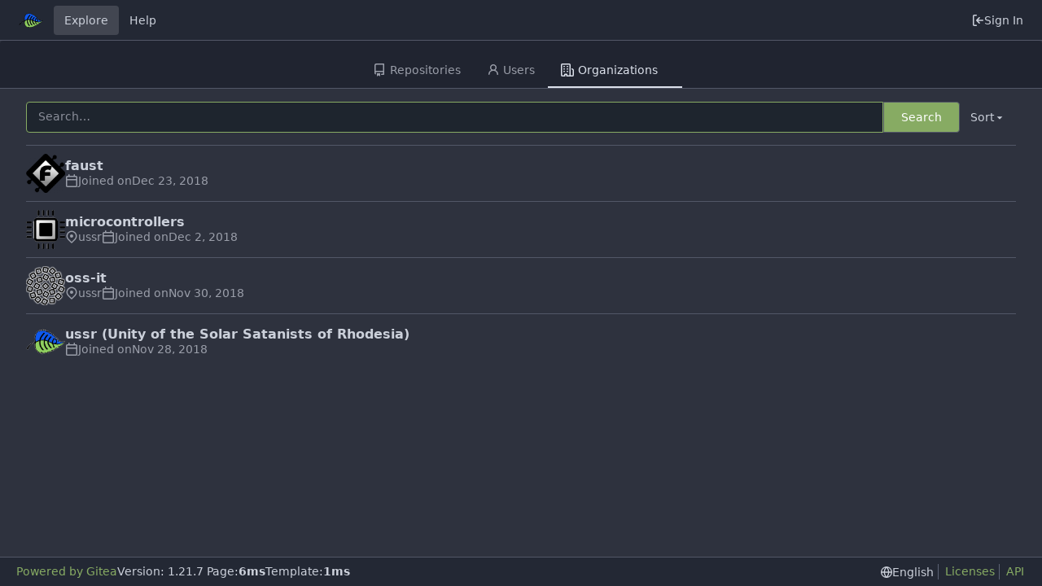

--- FILE ---
content_type: text/html; charset=utf-8
request_url: https://dev.ussr.win/explore/organizations?sort=alphabetically&q=
body_size: 5425
content:
<!DOCTYPE html>
<html lang="en-US" class="theme-arc-green">
<head>
	<meta name="viewport" content="width=device-width, initial-scale=1">
	<title>Explore - ussr.win git</title>
	<link rel="manifest" href="[data-uri]">
	<meta name="author" content="Gitea - Git with a cup of tea">
	<meta name="description" content="Gitea (Git with a cup of tea) is a painless self-hosted Git service written in Go">
	<meta name="keywords" content="go,git,self-hosted,gitea">
	<meta name="referrer" content="no-referrer">


	<link rel="icon" href="/assets/img/favicon.svg" type="image/svg+xml">
	<link rel="alternate icon" href="/assets/img/favicon.png" type="image/png">
	
<script>
	
	window.addEventListener('error', function(e) {window._globalHandlerErrors=window._globalHandlerErrors||[]; window._globalHandlerErrors.push(e);});
	window.addEventListener('unhandledrejection', function(e) {window._globalHandlerErrors=window._globalHandlerErrors||[]; window._globalHandlerErrors.push(e);});
	window.config = {
		appUrl: 'https:\/\/dev.ussr.win\/',
		appSubUrl: '',
		assetVersionEncoded: encodeURIComponent('1.21.7'), 
		assetUrlPrefix: '\/assets',
		runModeIsProd:  true ,
		customEmojis: {"codeberg":":codeberg:","git":":git:","gitea":":gitea:","github":":github:","gitlab":":gitlab:","gogs":":gogs:"},
		csrfToken: 'K3XL2IBHKV0YNcBJdzHIA3yGEBI6MTc2ODcxMzU0ODk5OTI0MTk1Mw',
		pageData: {},
		notificationSettings: {"EventSourceUpdateTime":10000,"MaxTimeout":60000,"MinTimeout":10000,"TimeoutStep":10000}, 
		enableTimeTracking:  true ,
		
		mermaidMaxSourceCharacters:  5000 ,
		
		i18n: {
			copy_success: "Copied!",
			copy_error: "Copy failed",
			error_occurred: "An error occurred",
			network_error: "Network error",
			remove_label_str: "Remove item \"%s\"",
			modal_confirm: "Confirm",
			modal_cancel: "Cancel",
		},
	};
	
	window.config.pageData = window.config.pageData || {};
</script>
<script src="/assets/js/webcomponents.js?v=1.21.7"></script>

	<noscript>
		<style>
			.dropdown:hover > .menu { display: block; }
			.ui.secondary.menu .dropdown.item > .menu { margin-top: 0; }
		</style>
	</noscript>
	
	<meta property="og:title" content="ussr.win git">
	<meta property="og:type" content="website">
	<meta property="og:image" content="/assets/img/logo.png">
	<meta property="og:url" content="https://dev.ussr.win/">
	<meta property="og:description" content="Gitea (Git with a cup of tea) is a painless self-hosted Git service written in Go">

<meta property="og:site_name" content="ussr.win git">

	<link rel="stylesheet" href="/assets/css/index.css?v=1.21.7">

	<link rel="stylesheet" href="/assets/css/theme-arc-green.css?v=1.21.7">


	
</head>
<body>
	
	

	<div class="full height">
		<noscript>This website requires JavaScript.</noscript>

		

		
			


<nav id="navbar" aria-label="Navigation Bar">
	<div class="navbar-left ui secondary menu">
		
		<a class="item" id="navbar-logo" href="/" aria-label="Home">
			<img width="30" height="30" src="/assets/img/logo.svg" alt="Logo" aria-hidden="true">
		</a>

		
		<div class="ui secondary menu item navbar-mobile-right">
			
			<button class="item gt-w-auto ui icon mini button gt-p-3 gt-m-0" id="navbar-expand-toggle"><svg viewBox="0 0 16 16" class="svg octicon-three-bars" aria-hidden="true" width="16" height="16"><path d="M1 2.75A.75.75 0 0 1 1.75 2h12.5a.75.75 0 0 1 0 1.5H1.75A.75.75 0 0 1 1 2.75Zm0 5A.75.75 0 0 1 1.75 7h12.5a.75.75 0 0 1 0 1.5H1.75A.75.75 0 0 1 1 7.75ZM1.75 12h12.5a.75.75 0 0 1 0 1.5H1.75a.75.75 0 0 1 0-1.5Z"/></svg></button>
		</div>

		
		
			<a class="item active" href="/explore/repos">Explore</a>
		

		

		
			<a class="item" target="_blank" rel="noopener noreferrer" href="https://docs.gitea.com">Help</a>
		
	</div>

	
	<div class="navbar-right ui secondary menu">
		
			
			<a class="item" rel="nofollow" href="/user/login?redirect_to=%2fexplore%2forganizations%3fsort%3dalphabetically%26q%3d">
				<svg viewBox="0 0 16 16" class="svg octicon-sign-in" aria-hidden="true" width="16" height="16"><path d="M2 2.75C2 1.784 2.784 1 3.75 1h2.5a.75.75 0 0 1 0 1.5h-2.5a.25.25 0 0 0-.25.25v10.5c0 .138.112.25.25.25h2.5a.75.75 0 0 1 0 1.5h-2.5A1.75 1.75 0 0 1 2 13.25Zm6.56 4.5h5.69a.75.75 0 0 1 0 1.5H8.56l1.97 1.97a.749.749 0 0 1-.326 1.275.749.749 0 0 1-.734-.215L6.22 8.53a.75.75 0 0 1 0-1.06l3.25-3.25a.749.749 0 0 1 1.275.326.749.749 0 0 1-.215.734Z"/></svg> Sign In
			</a>
		
	</div>
</nav>

		



<div role="main" aria-label="Explore" class="page-content explore users">
	<div class="ui secondary pointing tabular top attached borderless menu new-menu navbar">
	<div class="new-menu-inner">
		<a class="item" href="/explore/repos">
			<svg viewBox="0 0 16 16" class="svg octicon-repo" aria-hidden="true" width="16" height="16"><path d="M2 2.5A2.5 2.5 0 0 1 4.5 0h8.75a.75.75 0 0 1 .75.75v12.5a.75.75 0 0 1-.75.75h-2.5a.75.75 0 0 1 0-1.5h1.75v-2h-8a1 1 0 0 0-.714 1.7.75.75 0 1 1-1.072 1.05A2.495 2.495 0 0 1 2 11.5Zm10.5-1h-8a1 1 0 0 0-1 1v6.708A2.486 2.486 0 0 1 4.5 9h8ZM5 12.25a.25.25 0 0 1 .25-.25h3.5a.25.25 0 0 1 .25.25v3.25a.25.25 0 0 1-.4.2l-1.45-1.087a.249.249 0 0 0-.3 0L5.4 15.7a.25.25 0 0 1-.4-.2Z"/></svg> Repositories
		</a>
		
			<a class="item" href="/explore/users">
				<svg viewBox="0 0 16 16" class="svg octicon-person" aria-hidden="true" width="16" height="16"><path d="M10.561 8.073a6.005 6.005 0 0 1 3.432 5.142.75.75 0 1 1-1.498.07 4.5 4.5 0 0 0-8.99 0 .75.75 0 0 1-1.498-.07 6.004 6.004 0 0 1 3.431-5.142 3.999 3.999 0 1 1 5.123 0ZM10.5 5a2.5 2.5 0 1 0-5 0 2.5 2.5 0 0 0 5 0Z"/></svg> Users
			</a>
		
		<a class="active item" href="/explore/organizations">
			<svg viewBox="0 0 16 16" class="svg octicon-organization" aria-hidden="true" width="16" height="16"><path d="M1.75 16A1.75 1.75 0 0 1 0 14.25V1.75C0 .784.784 0 1.75 0h8.5C11.216 0 12 .784 12 1.75v12.5c0 .085-.006.168-.018.25h2.268a.25.25 0 0 0 .25-.25V8.285a.25.25 0 0 0-.111-.208l-1.055-.703a.749.749 0 1 1 .832-1.248l1.055.703c.487.325.779.871.779 1.456v5.965A1.75 1.75 0 0 1 14.25 16h-3.5a.766.766 0 0 1-.197-.026c-.099.017-.2.026-.303.026h-3a.75.75 0 0 1-.75-.75V14h-1v1.25a.75.75 0 0 1-.75.75Zm-.25-1.75c0 .138.112.25.25.25H4v-1.25a.75.75 0 0 1 .75-.75h2.5a.75.75 0 0 1 .75.75v1.25h2.25a.25.25 0 0 0 .25-.25V1.75a.25.25 0 0 0-.25-.25h-8.5a.25.25 0 0 0-.25.25ZM3.75 6h.5a.75.75 0 0 1 0 1.5h-.5a.75.75 0 0 1 0-1.5ZM3 3.75A.75.75 0 0 1 3.75 3h.5a.75.75 0 0 1 0 1.5h-.5A.75.75 0 0 1 3 3.75Zm4 3A.75.75 0 0 1 7.75 6h.5a.75.75 0 0 1 0 1.5h-.5A.75.75 0 0 1 7 6.75ZM7.75 3h.5a.75.75 0 0 1 0 1.5h-.5a.75.75 0 0 1 0-1.5ZM3 9.75A.75.75 0 0 1 3.75 9h.5a.75.75 0 0 1 0 1.5h-.5A.75.75 0 0 1 3 9.75ZM7.75 9h.5a.75.75 0 0 1 0 1.5h-.5a.75.75 0 0 1 0-1.5Z"/></svg> Organizations
		</a>
		
	</div>
</div>

	<div class="ui container">
		<div class="ui secondary filter menu gt-ac gt-mx-0">
	<form class="ui form ignore-dirty gt-f1">
		<div class="ui fluid action input">
			<input type="search" spellcheck="false" name="q" maxlength="255" placeholder="Search…" autofocus>

			<button class="ui primary button">Search</button>
		</div>
	</form>
	
	<div class="ui dropdown type jump item gt-mr-0">
		<span class="text">
			Sort
		</span>
		<svg viewBox="0 0 16 16" class="dropdown icon svg octicon-triangle-down" aria-hidden="true" width="14" height="14"><path d="m4.427 7.427 3.396 3.396a.25.25 0 0 0 .354 0l3.396-3.396A.25.25 0 0 0 11.396 7H4.604a.25.25 0 0 0-.177.427Z"/></svg>
		<div class="menu">
			<a class="item" href="/explore/organizations?sort=newest&q=">Newest</a>
			<a class="item" href="/explore/organizations?sort=oldest&q=">Oldest</a>
			<a class="active item" href="/explore/organizations?sort=alphabetically&q=">Alphabetically</a>
			<a class="item" href="/explore/organizations?sort=reversealphabetically&q=">Reverse alphabetically</a>
			<a class="item" href="/explore/organizations?sort=recentupdate&q=">Recently updated</a>
			<a class="item" href="/explore/organizations?sort=leastupdate&q=">Least recently updated</a>
		</div>
	</div>
</div>
<div class="divider"></div>


		<div class="flex-list">
	
		<div class="flex-item gt-ac">
			<div class="flex-item-leading">
				<img class="ui avatar gt-vm" src="/avatars/f8043c0a27d6b1f1ed2c7513861e0800?size=96" title="faust" width="48" height="48"/>
			</div>
			<div class="flex-item-main">
				<div class="flex-item-title">
					<a class="text muted" href="/faust">faust</a>

					
				</div>
				<div class="flex-item-body">
					
					
					<span class="flex-text-inline"><svg viewBox="0 0 16 16" class="svg octicon-calendar" aria-hidden="true" width="16" height="16"><path d="M4.75 0a.75.75 0 0 1 .75.75V2h5V.75a.75.75 0 0 1 1.5 0V2h1.25c.966 0 1.75.784 1.75 1.75v10.5A1.75 1.75 0 0 1 13.25 16H2.75A1.75 1.75 0 0 1 1 14.25V3.75C1 2.784 1.784 2 2.75 2H4V.75A.75.75 0 0 1 4.75 0ZM2.5 7.5v6.75c0 .138.112.25.25.25h10.5a.25.25 0 0 0 .25-.25V7.5Zm10.75-4H2.75a.25.25 0 0 0-.25.25V6h11V3.75a.25.25 0 0 0-.25-.25Z"/></svg>Joined on <relative-time data-tooltip-content data-tooltip-interactive="true" format="datetime" weekday="" year="numeric" month="short" day="numeric" datetime="2018-12-23T16:32:31+01:00">2018-12-23</relative-time></span>
				</div>
			</div>
		</div>
	
		<div class="flex-item gt-ac">
			<div class="flex-item-leading">
				<img class="ui avatar gt-vm" src="/avatars/406d700019baf205e88316303ec9a876?size=96" title="microcontrollers" width="48" height="48"/>
			</div>
			<div class="flex-item-main">
				<div class="flex-item-title">
					<a class="text muted" href="/microcontrollers">microcontrollers</a>

					
				</div>
				<div class="flex-item-body">
					
						<span class="flex-text-inline"><svg viewBox="0 0 16 16" class="svg octicon-location" aria-hidden="true" width="16" height="16"><path d="m12.596 11.596-3.535 3.536a1.5 1.5 0 0 1-2.122 0l-3.535-3.536a6.5 6.5 0 1 1 9.192-9.193 6.5 6.5 0 0 1 0 9.193Zm-1.06-8.132v-.001a5 5 0 1 0-7.072 7.072L8 14.07l3.536-3.534a5 5 0 0 0 0-7.072ZM8 9a2 2 0 1 1-.001-3.999A2 2 0 0 1 8 9Z"/></svg>ussr</span>
					
					
					<span class="flex-text-inline"><svg viewBox="0 0 16 16" class="svg octicon-calendar" aria-hidden="true" width="16" height="16"><path d="M4.75 0a.75.75 0 0 1 .75.75V2h5V.75a.75.75 0 0 1 1.5 0V2h1.25c.966 0 1.75.784 1.75 1.75v10.5A1.75 1.75 0 0 1 13.25 16H2.75A1.75 1.75 0 0 1 1 14.25V3.75C1 2.784 1.784 2 2.75 2H4V.75A.75.75 0 0 1 4.75 0ZM2.5 7.5v6.75c0 .138.112.25.25.25h10.5a.25.25 0 0 0 .25-.25V7.5Zm10.75-4H2.75a.25.25 0 0 0-.25.25V6h11V3.75a.25.25 0 0 0-.25-.25Z"/></svg>Joined on <relative-time data-tooltip-content data-tooltip-interactive="true" format="datetime" weekday="" year="numeric" month="short" day="numeric" datetime="2018-12-02T21:06:50+01:00">2018-12-02</relative-time></span>
				</div>
			</div>
		</div>
	
		<div class="flex-item gt-ac">
			<div class="flex-item-leading">
				<img class="ui avatar gt-vm" src="/avatars/524450ebcdd1d45e812dfdf9ff2e7069?size=96" title="oss-it" width="48" height="48"/>
			</div>
			<div class="flex-item-main">
				<div class="flex-item-title">
					<a class="text muted" href="/oss-it">oss-it</a>

					
				</div>
				<div class="flex-item-body">
					
						<span class="flex-text-inline"><svg viewBox="0 0 16 16" class="svg octicon-location" aria-hidden="true" width="16" height="16"><path d="m12.596 11.596-3.535 3.536a1.5 1.5 0 0 1-2.122 0l-3.535-3.536a6.5 6.5 0 1 1 9.192-9.193 6.5 6.5 0 0 1 0 9.193Zm-1.06-8.132v-.001a5 5 0 1 0-7.072 7.072L8 14.07l3.536-3.534a5 5 0 0 0 0-7.072ZM8 9a2 2 0 1 1-.001-3.999A2 2 0 0 1 8 9Z"/></svg>ussr</span>
					
					
					<span class="flex-text-inline"><svg viewBox="0 0 16 16" class="svg octicon-calendar" aria-hidden="true" width="16" height="16"><path d="M4.75 0a.75.75 0 0 1 .75.75V2h5V.75a.75.75 0 0 1 1.5 0V2h1.25c.966 0 1.75.784 1.75 1.75v10.5A1.75 1.75 0 0 1 13.25 16H2.75A1.75 1.75 0 0 1 1 14.25V3.75C1 2.784 1.784 2 2.75 2H4V.75A.75.75 0 0 1 4.75 0ZM2.5 7.5v6.75c0 .138.112.25.25.25h10.5a.25.25 0 0 0 .25-.25V7.5Zm10.75-4H2.75a.25.25 0 0 0-.25.25V6h11V3.75a.25.25 0 0 0-.25-.25Z"/></svg>Joined on <relative-time data-tooltip-content data-tooltip-interactive="true" format="datetime" weekday="" year="numeric" month="short" day="numeric" datetime="2018-11-30T15:12:24+01:00">2018-11-30</relative-time></span>
				</div>
			</div>
		</div>
	
		<div class="flex-item gt-ac">
			<div class="flex-item-leading">
				<img class="ui avatar gt-vm" src="/avatars/b82ac9be83e5d4923a2611f39808ce18?size=96" title="Unity of the Solar Satanists of Rhodesia" width="48" height="48"/>
			</div>
			<div class="flex-item-main">
				<div class="flex-item-title">
					<a class="text muted" href="/ussr">ussr (Unity of the Solar Satanists of Rhodesia)</a>

					
				</div>
				<div class="flex-item-body">
					
					
					<span class="flex-text-inline"><svg viewBox="0 0 16 16" class="svg octicon-calendar" aria-hidden="true" width="16" height="16"><path d="M4.75 0a.75.75 0 0 1 .75.75V2h5V.75a.75.75 0 0 1 1.5 0V2h1.25c.966 0 1.75.784 1.75 1.75v10.5A1.75 1.75 0 0 1 13.25 16H2.75A1.75 1.75 0 0 1 1 14.25V3.75C1 2.784 1.784 2 2.75 2H4V.75A.75.75 0 0 1 4.75 0ZM2.5 7.5v6.75c0 .138.112.25.25.25h10.5a.25.25 0 0 0 .25-.25V7.5Zm10.75-4H2.75a.25.25 0 0 0-.25.25V6h11V3.75a.25.25 0 0 0-.25-.25Z"/></svg>Joined on <relative-time data-tooltip-content data-tooltip-interactive="true" format="datetime" weekday="" year="numeric" month="short" day="numeric" datetime="2018-11-28T23:14:13+01:00">2018-11-28</relative-time></span>
				</div>
			</div>
		</div>
	
</div>


		

	


	</div>
</div>


	

	</div>

	

	<footer class="page-footer" role="group" aria-label="Footer">
	<div class="left-links" role="contentinfo" aria-label="About Software">
		<a target="_blank" rel="noopener noreferrer" href="https://about.gitea.com">Powered by Gitea</a>
		
			Version:
			
				1.21.7
			
		
		
			Page: <strong>6ms</strong>
			Template: <strong>1ms</strong>
		
	</div>
	<div class="right-links" role="group" aria-label="Links">
		<div class="ui dropdown upward language">
			<span class="flex-text-inline"><svg viewBox="0 0 16 16" class="svg octicon-globe" aria-hidden="true" width="14" height="14"><path d="M8 0a8 8 0 1 1 0 16A8 8 0 0 1 8 0ZM5.78 8.75a9.64 9.64 0 0 0 1.363 4.177c.255.426.542.832.857 1.215.245-.296.551-.705.857-1.215A9.64 9.64 0 0 0 10.22 8.75Zm4.44-1.5a9.64 9.64 0 0 0-1.363-4.177c-.307-.51-.612-.919-.857-1.215a9.927 9.927 0 0 0-.857 1.215A9.64 9.64 0 0 0 5.78 7.25Zm-5.944 1.5H1.543a6.507 6.507 0 0 0 4.666 5.5c-.123-.181-.24-.365-.352-.552-.715-1.192-1.437-2.874-1.581-4.948Zm-2.733-1.5h2.733c.144-2.074.866-3.756 1.58-4.948.12-.197.237-.381.353-.552a6.507 6.507 0 0 0-4.666 5.5Zm10.181 1.5c-.144 2.074-.866 3.756-1.58 4.948-.12.197-.237.381-.353.552a6.507 6.507 0 0 0 4.666-5.5Zm2.733-1.5a6.507 6.507 0 0 0-4.666-5.5c.123.181.24.365.353.552.714 1.192 1.436 2.874 1.58 4.948Z"/></svg> English</span>
			<div class="menu language-menu">
				
					<a lang="id-ID" data-url="/?lang=id-ID" class="item ">Bahasa Indonesia</a>
				
					<a lang="de-DE" data-url="/?lang=de-DE" class="item ">Deutsch</a>
				
					<a lang="en-US" data-url="/?lang=en-US" class="item active selected">English</a>
				
					<a lang="es-ES" data-url="/?lang=es-ES" class="item ">Español</a>
				
					<a lang="fr-FR" data-url="/?lang=fr-FR" class="item ">Français</a>
				
					<a lang="it-IT" data-url="/?lang=it-IT" class="item ">Italiano</a>
				
					<a lang="lv-LV" data-url="/?lang=lv-LV" class="item ">Latviešu</a>
				
					<a lang="hu-HU" data-url="/?lang=hu-HU" class="item ">Magyar nyelv</a>
				
					<a lang="nl-NL" data-url="/?lang=nl-NL" class="item ">Nederlands</a>
				
					<a lang="pl-PL" data-url="/?lang=pl-PL" class="item ">Polski</a>
				
					<a lang="pt-PT" data-url="/?lang=pt-PT" class="item ">Português de Portugal</a>
				
					<a lang="pt-BR" data-url="/?lang=pt-BR" class="item ">Português do Brasil</a>
				
					<a lang="fi-FI" data-url="/?lang=fi-FI" class="item ">Suomi</a>
				
					<a lang="sv-SE" data-url="/?lang=sv-SE" class="item ">Svenska</a>
				
					<a lang="tr-TR" data-url="/?lang=tr-TR" class="item ">Türkçe</a>
				
					<a lang="cs-CZ" data-url="/?lang=cs-CZ" class="item ">Čeština</a>
				
					<a lang="el-GR" data-url="/?lang=el-GR" class="item ">Ελληνικά</a>
				
					<a lang="bg-BG" data-url="/?lang=bg-BG" class="item ">Български</a>
				
					<a lang="ru-RU" data-url="/?lang=ru-RU" class="item ">Русский</a>
				
					<a lang="uk-UA" data-url="/?lang=uk-UA" class="item ">Українська</a>
				
					<a lang="fa-IR" data-url="/?lang=fa-IR" class="item ">فارسی</a>
				
					<a lang="ml-IN" data-url="/?lang=ml-IN" class="item ">മലയാളം</a>
				
					<a lang="ja-JP" data-url="/?lang=ja-JP" class="item ">日本語</a>
				
					<a lang="zh-CN" data-url="/?lang=zh-CN" class="item ">简体中文</a>
				
					<a lang="zh-TW" data-url="/?lang=zh-TW" class="item ">繁體中文（台灣）</a>
				
					<a lang="zh-HK" data-url="/?lang=zh-HK" class="item ">繁體中文（香港）</a>
				
					<a lang="ko-KR" data-url="/?lang=ko-KR" class="item ">한국어</a>
				
			</div>
		</div>
		<a href="/assets/licenses.txt">Licenses</a>
		<a href="/api/swagger">API</a>
		
	</div>
</footer>




	<script src="/assets/js/index.js?v=1.21.7" onerror="alert('Failed to load asset files from ' + this.src + '. Please make sure the asset files can be accessed.')"></script>

	
	
</body>
</html>

